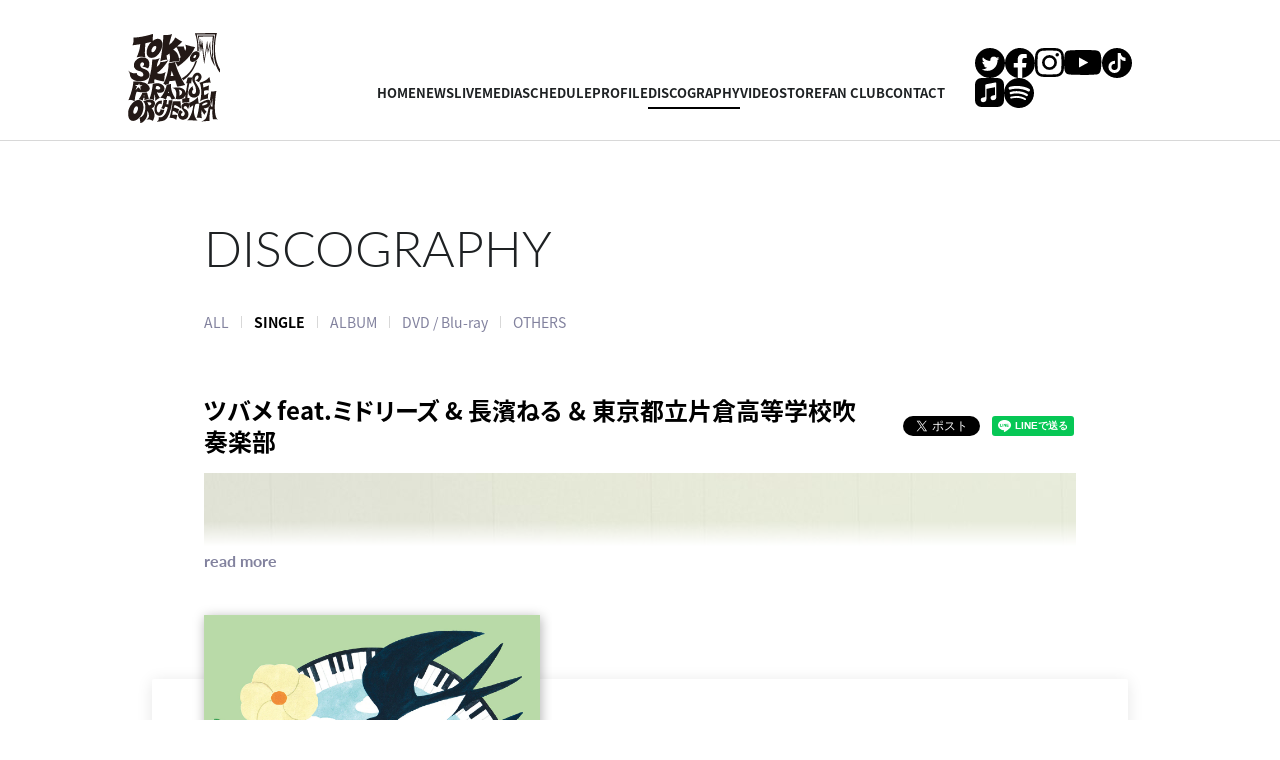

--- FILE ---
content_type: text/html; charset=UTF-8
request_url: https://tokyoska.net/discography/detail.php?id=1019144
body_size: 37807
content:
<!DOCTYPE html>
<html lang="ja">
<head prefix="og: http://ogp.me/ns# fb: http://ogp.me/ns/fb# website: http://ogp.me/ns/website#">
<meta charset="utf-8">
<link rel="icon" href="/favicon.ico">
<link rel="apple-touch-icon" size="180x180" href="/apple-touch-icon.png">
<title>ツバメ feat.ミドリーズ &amp; 長濱ねる ＆ 東京都立片倉高等学校吹奏楽部 - DISCOGRAPHY | 東京スカパラダイスオーケストラ OFFICIAL WEBSITE</title>

<meta name="viewport" content="width=device-width, initial-scale=1">
<meta name="description" content="東京スカパラダイスオーケストラのオフィシャルサイト。ニュース、メディア、ライブスケジュール、プロフィール等を掲載。">
<meta name="keywords" content="">
<meta property="og:title" content="ツバメ feat.ミドリーズ &amp; 長濱ねる ＆ 東京都立片倉高等学校吹奏楽部 - DISCOGRAPHY | 東京スカパラダイスオーケストラ OFFICIAL WEBSITE">
<meta property="og:type" content="website">
<meta property="og:image" content="http://tokyoska.net/assets/img/sns.jpg">
<meta property="og:description" content="東京スカパラダイスオーケストラのオフィシャルサイト。ニュース、メディア、ライブスケジュール、プロフィール等を掲載。">
<meta property="og:url" content="http://tokyoska.net/discography/detail.php?id=1019144">
<meta property="og:site_name" content="ツバメ feat.ミドリーズ &amp; 長濱ねる ＆ 東京都立片倉高等学校吹奏楽部 - DISCOGRAPHY | 東京スカパラダイスオーケストラ OFFICIAL WEBSITE">
<meta name="twitter:card" content="summary_large_image">
<meta name="twitter:site" content="">
<meta name="twitter:image" content="http://tokyoska.net/assets/img/sns.jpg">
<meta http-equiv="x-ua-compatible" content="ie=edge">
<meta name="format-detection" content="telephone=no">
<!-- Google Tag Manager -->
<script>(function(w,d,s,l,i){w[l]=w[l]||[];w[l].push({'gtm.start':
new Date().getTime(),event:'gtm.js'});var f=d.getElementsByTagName(s)[0],
j=d.createElement(s),dl=l!='dataLayer'?'&l='+l:'';j.async=true;j.src=
'https://www.googletagmanager.com/gtm.js?id='+i+dl;f.parentNode.insertBefore(j,f);
})(window,document,'script','dataLayer','GTM-KXXTD5V');</script>
<!-- End Google Tag Manager --><link rel="canonical" href="https://tokyoska.net/discography/detail.php?id=1019144">
<script>
  (function(d) {
    var config = {
      kitId: 'rcv6geh',
      scriptTimeout: 3000,
      async: true
    },
    h=d.documentElement,t=setTimeout(function(){h.className=h.className.replace(/\bwf-loading\b/g,"")+" wf-inactive";},config.scriptTimeout),tk=d.createElement("script"),f=false,s=d.getElementsByTagName("script")[0],a;h.className+=" wf-loading";tk.src='https://use.typekit.net/'+config.kitId+'.js';tk.async=true;tk.onload=tk.onreadystatechange=function(){a=this.readyState;if(f||a&&a!="complete"&&a!="loaded")return;f=true;clearTimeout(t);try{Typekit.load(config)}catch(e){}};s.parentNode.insertBefore(tk,s)
  })(document);
</script>

<link rel="stylesheet" href="/assets/css/style.min.css?1766479534" type="text/css">
<script type="text/javascript">
var jsSiterootpass = '/';
var jsNewsWeekType = 'en';
var loadingType = '1';
</script>
<script src="/assets/js/jquery-3.4.1.min.js" defer></script>
<script src="/assets/js/libs/slick.min.js" defer></script>
<script src="/assets/js/libs/rellax.min.js" defer></script>
<script src="/assets/js/libs/fitie.min.js" defer></script>
<script src="/assets/js/libs/lazysizes.min.js" defer></script>
<!-- BEGIN 視聴用jsファイル読み込み -->
<script src="/assets/js/libs/userAgentChecker.min.js" defer></script>
<script src="/assets/js/libs/jquery.jplayer.min.js" defer></script>
<script src="/assets/js/libs/hls.min.js" defer></script>
<script src="/assets/js/libs/video.min.js" defer></script>
<script src="/assets/js/libs/trial_player.min.js?1688969093" defer></script>
<script src="/assets/js/libs/trial_video.min.js?1688969095" defer></script>
<!-- END 視聴用jsファイル読み込み -->
<!-- BEGIN avex common footer -->
<script src="https://avex.jp/avexcopy/copy.js" defer></script>
<!-- END avex common footer -->
</head>
<body>
<!-- Google Tag Manager (noscript) -->
<noscript><iframe src="https://www.googletagmanager.com/ns.html?id=GTM-KXXTD5V"
height="0" width="0" style="display:none;visibility:hidden"></iframe></noscript>
<!-- End Google Tag Manager (noscript) --><ul class="loading">
<li class="loader__icon"><span class="loader__icon__quart"></span></li>
</ul><!-- /.loading -->
<div class="wrap" ontouchstart=""><header class="headerWrap">

<div class="siteTtl"><a href="/" class="siteTtl__link"><img src="/assets/img/common/logo_sitetitle.svg" width="" height="" alt="" class="siteTtl__img"></a></div>
<div class="acdIcon js-acdBtn"><a class="acdIcon__link"><i class="acdIcon__linkDrawer"></i><span class="acdIcon__linkText js-acdBtnText">MENU</span></a></div><!-- /.acdIcon -->
<div class="headerNavBg js-acdBg"></div>
<div class="headerNavWrap js-acdConts">
<nav class="headerNav">
<ul class="headerMenu">
<li class="headerMenu__list"><a href="/" class="headerMenu__link">HOME</a></li>
<li class="headerMenu__list"><a href="/news/" class="headerMenu__link">NEWS</a></li>
<li class="headerMenu__list"><a href="/live/" class="headerMenu__link">LIVE</a></li>
<li class="headerMenu__list"><a href="/schedule/" class="headerMenu__link">MEDIA</a></li>
<li class="headerMenu__list"><a href="/schedule/calendar.php" class="headerMenu__link">SCHEDULE</a></li>
<li class="headerMenu__list"><a href="/profile/" class="headerMenu__link">PROFILE</a></li>
<li class="headerMenu__list"><a href="/discography/" class="headerMenu__link is-current">DISCOGRAPHY</a></li>
<li class="headerMenu__list"><a href="/movie/" class="headerMenu__link">VIDEO</a></li>
<li class="headerMenu__list"><a href="https://www.rocket-exp.com/s/R/artist/238011/item?rw=40" target="_blank" rel="noopener" class="headerMenu__link">STORE</a></li>
<li class="headerMenu__list"><a href="https://fcparadise.net/s/fc06/?ima=0551" target="_blank" rel="noopener" class="headerMenu__link">FAN CLUB</a></li>
<li class="headerMenu__list"><a href="https://form.run/@tokyoskaparadiseorchestra-contact" target="_blank" rel="noopener" class="headerMenu__link">CONTACT</a></li>
</ul><!-- /.headerMenu -->
<div class="headerIcons headerIcons--lng7">
<ul class="snsLists snsLists--header"><li class="snsList">
<a href="https://twitter.com/tokyoskaj" target="_blank" class="snsList__link">
<img src="/assets/img/common/icon_sns_twitter.svg" alt="twitter" class="snsList__img">
</a>
</li>
<li class="snsList">
<a href="https://www.facebook.com/TokyoSkaParadiseOrchestra" target="_blank" class="snsList__link">
<img src="/assets/img/common/icon_sns_facebook.svg" alt="facebook" class="snsList__img">
</a>
</li>
<li class="snsList">
<a href="https://www.instagram.com/tokyoska_official/" target="_blank" class="snsList__link">
<img src="/assets/img/common/icon_sns_instagram.svg" alt="instagram" class="snsList__img">
</a>
</li>
<li class="snsList">
<a href="https://www.youtube.com/tokyoskanet" target="_blank" class="snsList__link">
<img src="/assets/img/common/icon_sns_youtube.svg" alt="youtube" class="snsList__img">
</a>
</li>
<li class="snsList">
<a href="https://www.tiktok.com/@tokyoska" target="_blank" class="snsList__link">
<img src="/assets/img/common/icon_sns_tiktok.svg" alt="tiktok" class="snsList__img">
</a>
</li>
<li class="snsList">
<a href="https://itunes.apple.com/jp/artist/dong-jingsukaparadaisuokesutora/id73969372" target="_blank" class="snsList__link">
<img src="/assets/img/common/icon_sns_other1.svg" alt="other1" class="snsList__img">
</a>
</li>
<li class="snsList">
<a href="https://open.spotify.com/artist/0UZq6vAHrwGgctvxTzzxYm" target="_blank" class="snsList__link">
<img src="/assets/img/common/icon_sns_other2.svg" alt="other2" class="snsList__img">
</a>
</li>
</ul><!-- /.snsLists -->
</div><!-- /.headerIcons -->
</nav><!-- /.headerNavWrap -->
</div><!-- /.headerNavWrap -->
</header><!-- /.headerWrap -->
<div class="contents contents--page">
<section class="pageConts pageConts--discographyDetail">
<div class="pageTitle">
<div class="pageTitle__fade js-toggleTitle">
<div class="pageTitle__text">DISCOGRAPHY</div>
</div><!-- /.pageTitle__fade -->
</div><!-- /.pageTitle -->

    <nav class="postCats">
    <div class="postCat__wrap">
    <ul class="postCat__lists js-postCatLists">
        <li class="postCat__list js-postCatList"><a href="/discography/" class="postCat__link">ALL</a></li>
    		        <li class="postCat__list js-postCatList"><span class="postCat__current js-postCatCurrent">SINGLE</span></li>
                      <li class="postCat__list js-postCatList"><a href="/discography/?c=album" class="postCat__link">ALBUM</a></li>
                              <li class="postCat__list js-postCatList"><a href="/discography/?c=dvd" class="postCat__link">DVD / Blu-ray</a></li>
                              <li class="postCat__list js-postCatList"><a href="/discography/?c=others" class="postCat__link">OTHERS</a></li>
                  </ul><!-- /.postCat__lists -->
    </div><!-- /.postCat__wrap -->
    </nav><!-- /.postCats -->
    <div class="discWrap">
  <header class="disc__header">
  <h1 class="disc__title">ツバメ feat.ミドリーズ &amp; 長濱ねる ＆ 東京都立片倉高等学校吹奏楽部</h1>
  <ul class="disc__snsWrap">
  <li class="disc__sns"><a href="https://twitter.com/share?ref_src=twsrc%5Etfw" class="twitter-share-button" data-show-count="false">Tweet</a><script async src="https://platform.twitter.com/widgets.js" charset="utf-8"></script></li>
  <li class="disc__sns"><div class="line-it-button" data-lang="ja" data-type="share-a" data-ver="3" data-url="http://tokyoska.net/discography/detail.php?id=1019144" data-color="default" data-size="small" data-count="false" style="display: none;"></div>
  <script src="https://d.line-scdn.net/r/web/social-plugin/js/thirdparty/loader.min.js" async="async" defer="defer"></script></li>
  </ul><!-- /.disc__snsWrap -->
  </header><!-- /.disc__header -->
      <div class="disc__topText js-notesmoreWrap">
    <div class="disc__outlineText js-notesmoreTgt"><img src="https://m.imageimg.net/upload/artist_img/TKSKA/f688690bc52d5e8536c48767b57a7933459d5593_62694b298cb51.jpg" /><br />
<br />
<span style="color: rgb(0, 0, 0); font-family: &quot;ヒラギノ角ゴ Pro W3&quot;, &quot;Hiragino Kaku Gothic Pro&quot;, メイリオ, Meiryo, Osaka, &quot;ＭＳ Ｐゴシック&quot;, &quot;MS PGothic&quot;, sans-serif; font-size: 14px;">「ツバメ」のオリジナルバージョンは、NHKでSDGsを楽しく学んでいく番組シリーズとして放送されている「ひろがれ！いろとりどり」のテーマソングであり、作詞・作曲・編曲をYOASOBIのAyaseさんが手掛け、番組のマスコットキャラクターとして視聴者といっしょにSDGsを学んでいる５人のこどもユニット・ミドリーズとYOASOBIのボーカルikuraさんが歌唱しているが、この春から「みんなのうた」の特別枠で「ツバメ」のさまざまなバージョンが月替わりで放送されることとなり、5月はスカパラが手掛ける「ツバメ」が放送されております！</span><br style="color: rgb(0, 0, 0); font-family: &quot;ヒラギノ角ゴ Pro W3&quot;, &quot;Hiragino Kaku Gothic Pro&quot;, メイリオ, Meiryo, Osaka, &quot;ＭＳ Ｐゴシック&quot;, &quot;MS PGothic&quot;, sans-serif; font-size: 14px;" />
<span style="color: rgb(0, 0, 0); font-family: &quot;ヒラギノ角ゴ Pro W3&quot;, &quot;Hiragino Kaku Gothic Pro&quot;, メイリオ, Meiryo, Osaka, &quot;ＭＳ Ｐゴシック&quot;, &quot;MS PGothic&quot;, sans-serif; font-size: 14px;">&nbsp;</span><br style="color: rgb(0, 0, 0); font-family: &quot;ヒラギノ角ゴ Pro W3&quot;, &quot;Hiragino Kaku Gothic Pro&quot;, メイリオ, Meiryo, Osaka, &quot;ＭＳ Ｐゴシック&quot;, &quot;MS PGothic&quot;, sans-serif; font-size: 14px;" />
<span style="color: rgb(0, 0, 0); font-family: &quot;ヒラギノ角ゴ Pro W3&quot;, &quot;Hiragino Kaku Gothic Pro&quot;, メイリオ, Meiryo, Osaka, &quot;ＭＳ Ｐゴシック&quot;, &quot;MS PGothic&quot;, sans-serif; font-size: 14px;">スカパラが楽曲全体のベーシックなアレンジを行い、全国の中学校や高校の吹奏楽部でも「ツバメ」を演奏してもらうべく、吹奏楽パートのアレンジを郷間幹男氏が手掛け、スカパラと東京都立片倉高等学校吹奏楽部が演奏★</span><br style="color: rgb(0, 0, 0); font-family: &quot;ヒラギノ角ゴ Pro W3&quot;, &quot;Hiragino Kaku Gothic Pro&quot;, メイリオ, Meiryo, Osaka, &quot;ＭＳ Ｐゴシック&quot;, &quot;MS PGothic&quot;, sans-serif; font-size: 14px;" />
<br style="color: rgb(0, 0, 0); font-family: &quot;ヒラギノ角ゴ Pro W3&quot;, &quot;Hiragino Kaku Gothic Pro&quot;, メイリオ, Meiryo, Osaka, &quot;ＭＳ Ｐゴシック&quot;, &quot;MS PGothic&quot;, sans-serif; font-size: 14px;" />
<span style="color: rgb(0, 0, 0); font-family: &quot;ヒラギノ角ゴ Pro W3&quot;, &quot;Hiragino Kaku Gothic Pro&quot;, メイリオ, Meiryo, Osaka, &quot;ＭＳ Ｐゴシック&quot;, &quot;MS PGothic&quot;, sans-serif; font-size: 14px;">ボーカルはスカパラ茂木欣一(Drums)とミドリーズの５人、そして、NHK・SDGsキャンペーン「未来へ17action」PR大使の長濱ねるさんが務めています。</span><br style="color: rgb(0, 0, 0); font-family: &quot;ヒラギノ角ゴ Pro W3&quot;, &quot;Hiragino Kaku Gothic Pro&quot;, メイリオ, Meiryo, Osaka, &quot;ＭＳ Ｐゴシック&quot;, &quot;MS PGothic&quot;, sans-serif; font-size: 14px;" />
<span style="color: rgb(0, 0, 0); font-family: &quot;ヒラギノ角ゴ Pro W3&quot;, &quot;Hiragino Kaku Gothic Pro&quot;, メイリオ, Meiryo, Osaka, &quot;ＭＳ Ｐゴシック&quot;, &quot;MS PGothic&quot;, sans-serif; font-size: 14px;">&nbsp;</span><br />
<br />
<strong style="color: rgb(0, 0, 0); font-family: &quot;ヒラギノ角ゴ Pro W3&quot;, &quot;Hiragino Kaku Gothic Pro&quot;, メイリオ, Meiryo, Osaka, &quot;ＭＳ Ｐゴシック&quot;, &quot;MS PGothic&quot;, sans-serif; font-size: 16px;"><span style="background-color: rgb(255, 255, 0);">配信情報</span></strong><br style="color: rgb(0, 0, 0); font-family: &quot;ヒラギノ角ゴ Pro W3&quot;, &quot;Hiragino Kaku Gothic Pro&quot;, メイリオ, Meiryo, Osaka, &quot;ＭＳ Ｐゴシック&quot;, &quot;MS PGothic&quot;, sans-serif; font-size: 14px;" />
<span style="color: rgb(0, 0, 0); font-family: &quot;ヒラギノ角ゴ Pro W3&quot;, &quot;Hiragino Kaku Gothic Pro&quot;, メイリオ, Meiryo, Osaka, &quot;ＭＳ Ｐゴシック&quot;, &quot;MS PGothic&quot;, sans-serif; font-size: 14px;">東京スカパラダイスオーケストラ</span><br style="color: rgb(0, 0, 0); font-family: &quot;ヒラギノ角ゴ Pro W3&quot;, &quot;Hiragino Kaku Gothic Pro&quot;, メイリオ, Meiryo, Osaka, &quot;ＭＳ Ｐゴシック&quot;, &quot;MS PGothic&quot;, sans-serif; font-size: 14px;" />
<span style="color: rgb(0, 0, 0); font-family: &quot;ヒラギノ角ゴ Pro W3&quot;, &quot;Hiragino Kaku Gothic Pro&quot;, メイリオ, Meiryo, Osaka, &quot;ＭＳ Ｐゴシック&quot;, &quot;MS PGothic&quot;, sans-serif; font-size: 14px;">「ツバメ feat.ミドリーズ &amp; 長濱ねる ＆ 東京都立片倉高等学校吹奏楽部」</span><br style="color: rgb(0, 0, 0); font-family: &quot;ヒラギノ角ゴ Pro W3&quot;, &quot;Hiragino Kaku Gothic Pro&quot;, メイリオ, Meiryo, Osaka, &quot;ＭＳ Ｐゴシック&quot;, &quot;MS PGothic&quot;, sans-serif; font-size: 14px;" />
<span style="font-family: &quot;ヒラギノ角ゴ Pro W3&quot;, &quot;Hiragino Kaku Gothic Pro&quot;, メイリオ, Meiryo, Osaka, &quot;ＭＳ Ｐゴシック&quot;, &quot;MS PGothic&quot;, sans-serif; font-size: 14px; color: rgb(255, 0, 0);"><strong><span style="background-color: rgb(255, 255, 0);">5月11日配信スタート</span></strong></span><br style="color: rgb(0, 0, 0); font-family: &quot;ヒラギノ角ゴ Pro W3&quot;, &quot;Hiragino Kaku Gothic Pro&quot;, メイリオ, Meiryo, Osaka, &quot;ＭＳ Ｐゴシック&quot;, &quot;MS PGothic&quot;, sans-serif; font-size: 14px;" />
<a href="https://tokyoska.lnk.to/tsubame" style="color: rgb(0, 0, 0); text-decoration-line: none; font-family: &quot;ヒラギノ角ゴ Pro W3&quot;, &quot;Hiragino Kaku Gothic Pro&quot;, メイリオ, Meiryo, Osaka, &quot;ＭＳ Ｐゴシック&quot;, &quot;MS PGothic&quot;, sans-serif; font-size: 14px;" target="_blank"><span style="color: rgb(0, 0, 255);">https://tokyoska.lnk.to/tsubame</span></a><br style="color: rgb(0, 0, 0); font-family: &quot;ヒラギノ角ゴ Pro W3&quot;, &quot;Hiragino Kaku Gothic Pro&quot;, メイリオ, Meiryo, Osaka, &quot;ＭＳ Ｐゴシック&quot;, &quot;MS PGothic&quot;, sans-serif; font-size: 14px;" />
<span style="color: rgb(0, 0, 0); font-family: &quot;ヒラギノ角ゴ Pro W3&quot;, &quot;Hiragino Kaku Gothic Pro&quot;, メイリオ, Meiryo, Osaka, &quot;ＭＳ Ｐゴシック&quot;, &quot;MS PGothic&quot;, sans-serif; font-size: 14px;">&nbsp;</span><br />
<br />
<strong style="color: rgb(0, 0, 0); font-family: &quot;ヒラギノ角ゴ Pro W3&quot;, &quot;Hiragino Kaku Gothic Pro&quot;, メイリオ, Meiryo, Osaka, &quot;ＭＳ Ｐゴシック&quot;, &quot;MS PGothic&quot;, sans-serif; font-size: 16px;"><span style="background-color: rgb(255, 255, 0);">MV情報</span></strong><br style="color: rgb(0, 0, 0); font-family: &quot;ヒラギノ角ゴ Pro W3&quot;, &quot;Hiragino Kaku Gothic Pro&quot;, メイリオ, Meiryo, Osaka, &quot;ＭＳ Ｐゴシック&quot;, &quot;MS PGothic&quot;, sans-serif; font-size: 12.09px;" />
<span style="font-size:14px;"><span style="color: rgb(0, 0, 0); font-family: &quot;ヒラギノ角ゴ Pro W3&quot;, &quot;Hiragino Kaku Gothic Pro&quot;, メイリオ, Meiryo, Osaka, &quot;ＭＳ Ｐゴシック&quot;, &quot;MS PGothic&quot;, sans-serif;">東京スカパラダイスオーケストラ</span><br style="color: rgb(0, 0, 0); font-family: &quot;ヒラギノ角ゴ Pro W3&quot;, &quot;Hiragino Kaku Gothic Pro&quot;, メイリオ, Meiryo, Osaka, &quot;ＭＳ Ｐゴシック&quot;, &quot;MS PGothic&quot;, sans-serif; font-size: 12.09px;" />
<span style="color: rgb(0, 0, 0); font-family: &quot;ヒラギノ角ゴ Pro W3&quot;, &quot;Hiragino Kaku Gothic Pro&quot;, メイリオ, Meiryo, Osaka, &quot;ＭＳ Ｐゴシック&quot;, &quot;MS PGothic&quot;, sans-serif;">ツバメ feat.ミドリーズ &amp; 長濱ねる ＆ 東京都立片倉高等学校吹奏楽部 -Music Video-</span><br />
<span style="font-family: &quot;ヒラギノ角ゴ Pro W3&quot;, &quot;Hiragino Kaku Gothic Pro&quot;, メイリオ, Meiryo, Osaka, &quot;ＭＳ Ｐゴシック&quot;, &quot;MS PGothic&quot;, sans-serif;"><a href="https://youtu.be/-R4w9sl3GRQ"><span style="color:#0000FF;">https://youtu.be/-R4w9sl3GRQ</span></a></span></span></div>
    <p class="js-notesmore package__readmore__btn package__readmore__btn--top">read more</p>
    </div><!-- /.disc__topText -->
    <div class="package__thumbListsWrap">
  <div class="package__thumbLists js-packageThumb">
      <div class="package__thumbList">
    <div class="package__thumbImg">
    <img class="package__thumbImg__img lazyload" alt="" src="/assets/img/common/lazyload.png" data-src="https://img.imageimg.net/artist/tokyoska/img/product_1034443.jpg"></div>
    <div class="package__thumbType">配信シングル</div>
    </div><!-- /.package__thumbList -->
    </div><!-- /.package__thumbLists -->
  </div><!-- /.package__thumbListsWrap -->

  
  <!-- BEGIN パッケージ中身 -->
  <div class="package__detailWrap">

    <div class="package__mainImg js-packageImg">
          <div class="package__mainImgList"><img class="package__mainImgList__img lazyload" alt="" src="/assets/img/common/lazyload.png" data-src="https://img.imageimg.net/artist/tokyoska/img/product_1034443.jpg"></div>
        </div><!-- /.package__mainImg -->

    <div class="package__linksWrap">
    <div class="package__links js-packageLink">
          <div class="package__link">
              <ul class="package__btnLinks">
                  <li class="package__btnLink package__btnLink--digital js-ajaxDigital" data-data='[{"id":"1034443","diskType":"\u914d\u4fe1\u30b7\u30f3\u30b0\u30eb","image":"https:\/\/img.imageimg.net\/artist\/tokyoska\/img\/product_1034443.jpg","name":"\u30c4\u30d0\u30e1 feat.\u30df\u30c9\u30ea\u30fc\u30ba &amp;amp; \u9577\u6ff1\u306d\u308b \uff06 \u6771\u4eac\u90fd\u7acb\u7247\u5009\u9ad8\u7b49\u5b66\u6821\u5439\u594f\u697d\u90e8","price":""}]' data-modal="digitalModal1034443">DIGITAL</li>
                </ul><!-- /.package__btnLinks -->
            </div><!-- /.package__link -->
        </div><!-- /.package__links -->
    </div><!-- /.package__linksWrap -->

    <ul class="package__details js-packageMain">
          <li class="package__detail">
              <div class="package__type">配信シングル</div>
            <h2 class="package__title">ツバメ feat.ミドリーズ &amp; 長濱ねる ＆ 東京都立片倉高等学校吹奏楽部</h2>
              <ul class="package__metas">
                  <li class="package__meta">2022.05.11</li>
                </ul><!-- /.package__metas -->
              <ul class="package__btnLinks sp--only">
                  <li class="package__btnLink package__btnLink--digital js-ajaxDigital" data-data='[{"id":"1034443","diskType":"\u914d\u4fe1\u30b7\u30f3\u30b0\u30eb","image":"https:\/\/img.imageimg.net\/artist\/tokyoska\/img\/product_1034443.jpg","name":"\u30c4\u30d0\u30e1 feat.\u30df\u30c9\u30ea\u30fc\u30ba &amp;amp; \u9577\u6ff1\u306d\u308b \uff06 \u6771\u4eac\u90fd\u7acb\u7247\u5009\u9ad8\u7b49\u5b66\u6821\u5439\u594f\u697d\u90e8","price":""}]' data-modal="digitalModal1034443">DIGITAL</li>
                </ul><!-- /.package__btnLinks -->
              <div class="package__disc">
        <h3 class="package__cell"></h3>
                  <ul class="package__musics">
          <li class="package__music">01.&nbsp;ツバメ feat.ミドリーズ &amp; 長濱ねる ＆ 東京都立片倉高等学校吹奏楽部</li>
                    </ul><!-- /.package__musics -->
                </div><!-- /.package__disc -->
            </li><!-- /.package__detail -->
        </ul><!-- /.package__details -->

              <div id="digitalModal1034443" class="modalConts__detail js-digitalConts">
          <ul class="modalDetails js-listsWrap">
          </ul><!-- /.modalDetail -->
          </div><!-- /.modalConts__detail-->
          </div><!-- /.package__detailWrap -->
  <!--  END パッケージ中身 -->

    </div><!-- /.discWrap -->
  <div class="pageConts__discographyPageBack">
<div class="pageBack"><a href="javascript:history.back();" class="pageBack__link"><i class="pageBack__icon"></i><span class="pageBack__text">back</span></a></div>
</div>
  <section class="otherPosts otherPosts--discography">
  <h2 class="otherPosts__title">LATEST DISC</h2>
  <ul class="recentDiscographies">
        <li class="recentDiscographies__item">
      <a href="/discography/detail.php?id=1021332" class="recentDiscographies__wrapLink">
      <div class="recentDiscographies__thumb">
                <img src="/assets/img/common/lazyload.png" data-src="https://img.imageimg.net/artist/img/nowprinting.jpg" class="recentDiscographies__thumbImg lazyload" alt="">
                  <ul class="recentDiscographies__btnLinks pc--only">
                      <li class="recentDiscographies__btnLinkWrap js-ajaxShop" data-data='[{"id":"1038264","diskType":"CD\uff0bBlu-ray\uff0bGOODS","image":"https:\/\/img.imageimg.net\/artist\/img\/nowprinting.jpg","name":"\uff3bSKA\uff3dSHOWDOWN","price":"21,100"},{"id":"1038265","diskType":"CD+Blu-ray\u76e4","image":"https:\/\/img.imageimg.net\/artist\/img\/nowprinting.jpg","name":"\uff3bSKA\uff3dSHOWDOWN","price":"9,550"},{"id":"1038266","diskType":"CD","image":"https:\/\/img.imageimg.net\/artist\/img\/nowprinting.jpg","name":"\uff3bSKA\uff3dSHOWDOWN","price":"3,750"}]' data-modal='shopModal1021332'><div class='recentDiscographies__btnLink recentDiscographies__btnLink--shop'>SHOP</div></li>
                      <li class='recentDiscographies__btnLinkWrap js-ajaxDigital' data-data='[{"id":"1038264","diskType":"CD\uff0bBlu-ray\uff0bGOODS","image":"https:\/\/img.imageimg.net\/artist\/img\/nowprinting.jpg","name":"\uff3bSKA\uff3dSHOWDOWN","price":"21,100"},{"id":"1038265","diskType":"CD+Blu-ray\u76e4","image":"https:\/\/img.imageimg.net\/artist\/img\/nowprinting.jpg","name":"\uff3bSKA\uff3dSHOWDOWN","price":"9,550"},{"id":"1038266","diskType":"CD","image":"https:\/\/img.imageimg.net\/artist\/img\/nowprinting.jpg","name":"\uff3bSKA\uff3dSHOWDOWN","price":"3,750"}]' data-modal='digitalModal1021332'><div class='recentDiscographies__btnLink recentDiscographies__btnLink--digital'>DIGITAL</div></li>
                    </ul><!-- /.recentDiscographies__btnLinks -->
                  </div><!-- /.recentDiscographies__thumb -->
        <div class="recentDiscographies__data">
        <ul class="recentDiscographies__meta">
                  <li class="recentDiscographies__metaNew"><span class="recentDiscographies__newrelease">NEW</span></li>
                  <li class="recentDiscographies__metaDate"><time datetime="2026-03-18" class="recentDiscographies__date">2026.03.18</time></li>
                  <li class="recentDiscographies__metaCategory">[ALBUM]</li>
                </ul><!-- /.recentDiscographies__meta -->
        <h2 class="recentDiscographies__title">［SKA］SHOWDOWN</h2>
                  <ul class="recentDiscographies__blankLinks sp--only">
                      <li class="recentDiscographies__blankLink js-ajaxShop" data-data='[{"id":"1038264","diskType":"CD\uff0bBlu-ray\uff0bGOODS","image":"https:\/\/img.imageimg.net\/artist\/img\/nowprinting.jpg","name":"\uff3bSKA\uff3dSHOWDOWN","price":"21,100"},{"id":"1038265","diskType":"CD+Blu-ray\u76e4","image":"https:\/\/img.imageimg.net\/artist\/img\/nowprinting.jpg","name":"\uff3bSKA\uff3dSHOWDOWN","price":"9,550"},{"id":"1038266","diskType":"CD","image":"https:\/\/img.imageimg.net\/artist\/img\/nowprinting.jpg","name":"\uff3bSKA\uff3dSHOWDOWN","price":"3,750"}]' data-modal="shopModal1021332"><span class="recentDiscographies__shop">SHOP</span></li>
                      <li class="recentDiscographies__blankLink js-ajaxDigital" data-data='[{"id":"1038264","diskType":"CD\uff0bBlu-ray\uff0bGOODS","image":"https:\/\/img.imageimg.net\/artist\/img\/nowprinting.jpg","name":"\uff3bSKA\uff3dSHOWDOWN","price":"21,100"},{"id":"1038265","diskType":"CD+Blu-ray\u76e4","image":"https:\/\/img.imageimg.net\/artist\/img\/nowprinting.jpg","name":"\uff3bSKA\uff3dSHOWDOWN","price":"9,550"},{"id":"1038266","diskType":"CD","image":"https:\/\/img.imageimg.net\/artist\/img\/nowprinting.jpg","name":"\uff3bSKA\uff3dSHOWDOWN","price":"3,750"}]' data-modal="digitalModal1021332"><span class="recentDiscographies__digital">DIGITAL</span></li>
                    </ul><!-- /.recentDiscographies__blankLinks -->
              </div><!-- /.recentDiscographies__data -->
      </a><!-- /.recentDiscographies__wrapLink -->

      
        <div id="shopModal1021332" class="modalConts__detail js-shopConts">
        <ul class="modalDetails js-listsWrap">
        </ul><!-- /.modalDetail -->
        </div><!-- /.modalConts__detail-->
        <div id="digitalModal1021332" class="modalConts__detail js-digitalConts">
        <ul class="modalDetails js-listsWrap">
        </ul><!-- /.modalDetail -->
        </div><!-- /.modalConts__detail-->
      
      </li><!-- /.recentDiscographies__item -->
          <li class="recentDiscographies__item">
      <a href="/discography/detail.php?id=1021330" class="recentDiscographies__wrapLink">
      <div class="recentDiscographies__thumb">
                <img src="/assets/img/common/lazyload.png" data-src="https://img.imageimg.net/artist/tokyoska/img/product_1038261.jpg" class="recentDiscographies__thumbImg lazyload" alt="">
                  <ul class="recentDiscographies__btnLinks pc--only">
                      <li class='recentDiscographies__btnLinkWrap js-ajaxDigital' data-data='[{"id":"1038261","diskType":"\u914d\u4fe1\u9650\u5b9a","image":"https:\/\/img.imageimg.net\/artist\/tokyoska\/img\/product_1038261.jpg","name":"\u5d16\u3063\u3077\u3061\u30eb\u30d3\u30fc (VS. \u30a2\u30a4\u30ca\u30fb\u30b8\u30fb\u30a8\u30f3\u30c9)&lt;br \/&gt;\n","price":""}]' data-modal='digitalModal1021330'><div class='recentDiscographies__btnLink recentDiscographies__btnLink--digital'>DIGITAL</div></li>
                    </ul><!-- /.recentDiscographies__btnLinks -->
                  </div><!-- /.recentDiscographies__thumb -->
        <div class="recentDiscographies__data">
        <ul class="recentDiscographies__meta">
                  <li class="recentDiscographies__metaNew"><span class="recentDiscographies__newrelease">NEW</span></li>
                  <li class="recentDiscographies__metaDate"><time datetime="2026-01-09" class="recentDiscographies__date">2026.01.09</time></li>
                  <li class="recentDiscographies__metaCategory">[SINGLE]</li>
                </ul><!-- /.recentDiscographies__meta -->
        <h2 class="recentDiscographies__title">崖っぷちルビー (VS. アイナ・ジ・エンド)</h2>
                  <ul class="recentDiscographies__blankLinks sp--only">
                      <li class="recentDiscographies__blankLink js-ajaxDigital" data-data='[{"id":"1038261","diskType":"\u914d\u4fe1\u9650\u5b9a","image":"https:\/\/img.imageimg.net\/artist\/tokyoska\/img\/product_1038261.jpg","name":"\u5d16\u3063\u3077\u3061\u30eb\u30d3\u30fc (VS. \u30a2\u30a4\u30ca\u30fb\u30b8\u30fb\u30a8\u30f3\u30c9)&lt;br \/&gt;\n","price":""}]' data-modal="digitalModal1021330"><span class="recentDiscographies__digital">DIGITAL</span></li>
                    </ul><!-- /.recentDiscographies__blankLinks -->
              </div><!-- /.recentDiscographies__data -->
      </a><!-- /.recentDiscographies__wrapLink -->

      
        <div id="shopModal1021330" class="modalConts__detail js-shopConts">
        <ul class="modalDetails js-listsWrap">
        </ul><!-- /.modalDetail -->
        </div><!-- /.modalConts__detail-->
        <div id="digitalModal1021330" class="modalConts__detail js-digitalConts">
        <ul class="modalDetails js-listsWrap">
        </ul><!-- /.modalDetail -->
        </div><!-- /.modalConts__detail-->
      
      </li><!-- /.recentDiscographies__item -->
          <li class="recentDiscographies__item">
      <a href="/discography/detail.php?id=1021203" class="recentDiscographies__wrapLink">
      <div class="recentDiscographies__thumb">
                <img src="/assets/img/common/lazyload.png" data-src="https://img.imageimg.net/artist/tokyoska/img/product_1038034.jpg" class="recentDiscographies__thumbImg lazyload" alt="">
                  <ul class="recentDiscographies__btnLinks pc--only">
                      <li class="recentDiscographies__btnLinkWrap js-ajaxShop" data-data='[{"id":"1038034","diskType":"2DVD","image":"https:\/\/img.imageimg.net\/artist\/tokyoska\/img\/product_1038034.jpg","name":"35th Anniversary Finale\u300cDOWN BEAT ARENA PART\u2161\u300d ","price":"7,700"},{"id":"1038035","diskType":"Blu-ray","image":"https:\/\/img.imageimg.net\/artist\/tokyoska\/img\/product_1038035.jpg","name":"35th Anniversary Finale\u300cDOWN BEAT ARENA PART\u2161\u300d ","price":"7,700"}]' data-modal='shopModal1021203'><div class='recentDiscographies__btnLink recentDiscographies__btnLink--shop'>SHOP</div></li>
                    </ul><!-- /.recentDiscographies__btnLinks -->
                  </div><!-- /.recentDiscographies__thumb -->
        <div class="recentDiscographies__data">
        <ul class="recentDiscographies__meta">
                  <li class="recentDiscographies__metaNew"><span class="recentDiscographies__newrelease">NEW</span></li>
                  <li class="recentDiscographies__metaDate"><time datetime="2025-11-05" class="recentDiscographies__date">2025.11.05</time></li>
                  <li class="recentDiscographies__metaCategory">[DVD / Blu-ray]</li>
                </ul><!-- /.recentDiscographies__meta -->
        <h2 class="recentDiscographies__title">35th Anniversary Finale「DOWN BEAT ARENA PARTⅡ」 </h2>
                  <ul class="recentDiscographies__blankLinks sp--only">
                      <li class="recentDiscographies__blankLink js-ajaxShop" data-data='[{"id":"1038034","diskType":"2DVD","image":"https:\/\/img.imageimg.net\/artist\/tokyoska\/img\/product_1038034.jpg","name":"35th Anniversary Finale\u300cDOWN BEAT ARENA PART\u2161\u300d ","price":"7,700"},{"id":"1038035","diskType":"Blu-ray","image":"https:\/\/img.imageimg.net\/artist\/tokyoska\/img\/product_1038035.jpg","name":"35th Anniversary Finale\u300cDOWN BEAT ARENA PART\u2161\u300d ","price":"7,700"}]' data-modal="shopModal1021203"><span class="recentDiscographies__shop">SHOP</span></li>
                    </ul><!-- /.recentDiscographies__blankLinks -->
              </div><!-- /.recentDiscographies__data -->
      </a><!-- /.recentDiscographies__wrapLink -->

      
        <div id="shopModal1021203" class="modalConts__detail js-shopConts">
        <ul class="modalDetails js-listsWrap">
        </ul><!-- /.modalDetail -->
        </div><!-- /.modalConts__detail-->
        <div id="digitalModal1021203" class="modalConts__detail js-digitalConts">
        <ul class="modalDetails js-listsWrap">
        </ul><!-- /.modalDetail -->
        </div><!-- /.modalConts__detail-->
      
      </li><!-- /.recentDiscographies__item -->
      </ul><!-- /.discographies -->
  </section><!-- /.otherPosts -->
<div class="modalWrap js-modalBg">
</div><!-- /.modalBg -->
<i class="modalClose js-modalClose"></i>
<div class="modalConts js-modalBody"></div>

</section><!-- /.pageConts -->
</div><!-- /.contents -->

<div class="toTop js-toTop"><img src="/assets/img/common/btn_totop.svg" class="toTop__btn" width="64" height="64" alt="to top"></div>
<footer class="footer__wrap js-footerWrap">
<div class="footerLogo"><a href="/" class="footerLogo__link"><img src="/assets/img/common/logo_footer.svg" width="" height="" alt="東京スカパラダイスオーケストラ OFFICIAL WEBSITE" class="footerLogo__img"></a></div>
<nav class="footerLinks">
<ul class="footerNav">
<li class="footerNav__list"><a href="/" class="footerNav__link">HOME</a></li>
<li class="footerNav__list"><a href="/news/" class="footerNav__link">NEWS</a></li>
<li class="footerNav__list"><a href="/live/" class="footerNav__link">LIVE</a></li>
<li class="footerNav__list"><a href="/schedule/" class="footerNav__link">MEDIA</a></li>
<li class="footerNav__list"><a href="/schedule/calendar.php" class="footerNav__link">SCHEDULE</a></li>
<li class="footerNav__list"><a href="/profile/" class="footerNav__link">PROFILE</a></li>
<li class="footerNav__list"><a href="/discography/" class="footerNav__link">DISCOGRAPHY</a></li>
<li class="footerNav__list"><a href="/movie/" class="footerNav__link">VIDEO</a></li>
<li class="footerNav__list"><a href="https://www.rocket-exp.com/s/R/artist/238011/item?rw=40" target="_blank" rel="noopener" class="footerNav__link">STORE</a></li>
<li class="footerNav__list"><a href="https://fcparadise.net/s/fc06/?ima=0551" target="_blank" rel="noopener" class="footerNav__link">FAN CLUB</a></li>
</ul><!-- /.footerNav -->
<div class="footer__contact"><a href="https://form.run/@tokyoskaparadiseorchestra-contact" target="_blank" rel="noopener" class="footer__contactLink">CONTACT</a></div>
<ul class="snsLists snsLists--footer"><li class="snsList">
<a href="https://twitter.com/tokyoskaj" target="_blank" class="snsList__link">
<img src="/assets/img/common/icon_sns_twitter-white.svg" alt="twitter" class="snsList__img">
</a>
</li>
<li class="snsList">
<a href="https://www.facebook.com/TokyoSkaParadiseOrchestra" target="_blank" class="snsList__link">
<img src="/assets/img/common/icon_sns_facebook-white.svg" alt="facebook" class="snsList__img">
</a>
</li>
<li class="snsList">
<a href="https://www.instagram.com/tokyoska_official/" target="_blank" class="snsList__link">
<img src="/assets/img/common/icon_sns_instagram-white.svg" alt="instagram" class="snsList__img">
</a>
</li>
<li class="snsList">
<a href="https://www.youtube.com/tokyoskanet" target="_blank" class="snsList__link">
<img src="/assets/img/common/icon_sns_youtube-white.svg" alt="youtube" class="snsList__img">
</a>
</li>
<li class="snsList">
<a href="https://www.tiktok.com/@tokyoska" target="_blank" class="snsList__link">
<img src="/assets/img/common/icon_sns_tiktok-white.svg" alt="tiktok" class="snsList__img">
</a>
</li>
<li class="snsList">
<a href="https://itunes.apple.com/jp/artist/dong-jingsukaparadaisuokesutora/id73969372" target="_blank" class="snsList__link">
<img src="/assets/img/common/icon_sns_other1-white.svg" alt="other1" class="snsList__img">
</a>
</li>
<li class="snsList">
<a href="https://open.spotify.com/artist/0UZq6vAHrwGgctvxTzzxYm" target="_blank" class="snsList__link">
<img src="/assets/img/common/icon_sns_other2-white.svg" alt="other2" class="snsList__img">
</a>
</li>
</ul><!-- /.snsLists -->
</nav><!-- /.footerLinks -->
<!-- BEGIN avex共通フッター -->
<div id="acommoncopy" data-color="avexblue" data-wovn="0" data-general="0"></div>
<!-- END avex共通フッター -->
</footer><!-- /.footer__wrap -->
</div><!-- /.wrap -->
<script src="/assets/js/script.min.js?1688969092" defer></script></body>
</html>


--- FILE ---
content_type: text/javascript
request_url: https://tokyoska.net/assets/js/script.min.js?1688969092
body_size: 4566
content:
$(function(){"use strict";if("1"===loadingType)S(d),setTimeout(function(){S(d)},1e4);else{for(var s,t=$("img"),e=document.getElementsByClassName("js-loadingGauge")[0],i=0,a=0,o=0;o<t.length;o++){var n=new Image;n.onload=function(){i+=1},n.onerror=function(){i+=1},n.src=t[o].src}var l=setInterval(function(){a<=i&&(s=Math.floor(a/t.length*100),e.style.width=Math.floor(s)+"%",(a+=1)==t.length&&($("body,html").stop().animate({scrollTop:0},0),$(".js-loadingBg").addClass("is-hide"),$(".js-loadingWrap").addClass("is-hide"),clearInterval(l),d(),setTimeout(function(){$(".js-loadingBg").addClass("is-end"),$(".js-loadingWrap").addClass("is-end")},1250)))},10)}function d(){$(".js-imgShow").length&&$(".js-imgShow").addClass("is-show"),function(){var e=new IntersectionObserver(w,{root:null,rootMargin:"0px 0px",threshold:0});$(".js-imgShow").each(function(s,t){e.observe(t)});var i=new IntersectionObserver(k,{root:null,rootMargin:"-50px 50px",threshold:0});$(".js-toggleSecTitle").each(function(s,t){i.observe(t)})}(),$(".js-mv").length&&setTimeout(function(){$(".js-mv").addClass("is-show")},1e3),$(".js-toggleTitle").length&&$(".js-toggleTitle").addClass("is-show")}var r,c=!1;function h(s,t,e){c=!1,s.removeClass("is-show"),t.removeClass("is-active"),e.removeClass("is-show"),$(".js-acdBtnText").text("MENU"),$("body").css({overflow:""}),r=setTimeout(function(){t.removeClass("is-show")},1e3)}if($(".js-acdBtn").on("click",function(){var s=$(".js-acdConts"),t=$(".js-acdBg");return c?h($(this),s,t):(clearTimeout(r),s.addClass("is-show"),setTimeout(function(){s.addClass("is-active")},100),$([this,t[0]]).addClass("is-show"),$(".js-acdBtnText").text("CLOSE"),$("body").css({overflow:"hidden"}),c=!0),!1}),$(".js-acdBg").on("click",function(){h($(".js-acdBtn"),$(".js-acdConts"),$(this))}),$(".js-toTop").on("click",function(){$("body,html").stop().animate({scrollTop:0},300)}),$("#acmncopy").length)if(767<=window.innerWidth)var p=92;else if(1==$("#acmncopy").data("wovn"))p=96;else p=75;else if(767<=window.innerWidth)p=40;else p=15;var f=!1;document.addEventListener("scroll",function(){f||(requestAnimationFrame(function(){$(".wrap").outerHeight()<2*window.innerHeight?($(".js-toTop").addClass("is-absolute"),$(".js-toTop").addClass("is-show"),$(".js-toTop").css("bottom",p+"px")):window.scrollY>window.innerHeight?$(".js-toTop").addClass("is-show"):$(".js-toTop").removeClass("is-show"),f=!1}),f=!0)},{passive:!0});var u=document.getElementsByClassName("js-toTop")[0],m=document.getElementById("acmncopy"),v=new IntersectionObserver(function(s,t){s.forEach(function(s){s.isIntersecting&&!u.classList.contains("is-absolute")?(u.classList.add("is-absolute"),u.style.bottom=p+"px"):(u.classList.remove("is-absolute"),u.style.bottom="")})},{root:null,rootMargin:"0px",threshold:0});if(null!=document.getElementById("acmncopy")&&v.observe(m),$(".js-shopBtn").length){var g=document.getElementsByClassName("js-shopBtn")[0],j=document.getElementsByClassName("js-footerWrap")[0];if(767<=window.innerWidth)var C="-104px 104px";else C="-63px 63px";new IntersectionObserver(function(s,t){s.forEach(function(s){s.isIntersecting&&!g.classList.contains("is-absolute")?g.classList.add("is-absolute"):g.classList.remove("is-absolute")})},{root:null,rootMargin:C,threshold:0}).observe(j)}function w(s,t){s.forEach(function(s){s.isIntersecting&&(s.target.classList.add("is-show"),t.unobserve(s.target))})}function k(s,t){s.forEach(function(s){s.isIntersecting&&(s.target.classList.add("is-show"),t.unobserve(s.target))})}if(I($(".js-postCatLists"),$(".js-postCatList"),$(".js-postCatCurrent"),25),window.addEventListener("resize",function(){I($(".js-postCatLists"),$(".js-postCatList"),$(".js-postCatCurrent"),25)}),$('a[href^="#"]').click(function(){var s,t,e,i=$(this).attr("href");return s=$("#"==i||""==i?"html":i),t=s.hasClass("js-sclSpace")?20:0,e=s.length?s.offset().top-t:0,$("body,html").stop().animate({scrollTop:e},500),!1}),$(".js-modalBg, .js-modalClose").on("click",function(s){$(".js-modalBg, .js-modalClose, .js-modalBody").fadeOut(),$(".js-modalBody").removeClass("is-width is-video"),$(".js-modalBody .js-slickModalData").length&&($(".js-modalBody .js-slickModalData").slick("unslick"),$(".js-slickCtrl").html("").hide()),$(".modalConts").html(""),$("body").css({overflow:""}),T=!1}),$(".js-rellax-mv").length)new Rellax(".js-rellax-mv",{speed:-3,center:!1,wrapper:null,round:!1,vertical:!0,horizontal:!1});0<$("#movie_player1").length&&(jwplayer.key="dQBXi0oneaQyZOCfkkV6Oq5gkhFVyFHFpDDPrwIB2jg=",$.ajax({url:jsSiterootpass+"common/movie.php",type:"GET",dataType:"json"}).done(function(s){jwplayer("movie_player1").setup({file:s,title:"",width:"100%",aspectratio:"16:9",autostart:"true",controls:"false",repeat:"true",stretching:"fill",mute:"true"}),$(".js-mvMovie").addClass("is-show")})),$(".js-mvBtn").on("click",function(s){$(this).hasClass("is-stop")?(jwplayer("movie_player1").play(!0),$(this).removeClass("is-stop")):(jwplayer("movie_player1").pause(!0),$(this).addClass("is-stop"))});function _(){var s=.01*window.innerHeight;document.documentElement.style.setProperty("--vh",s+"px")}var b=window.innerWidth;window.addEventListener("resize",function(){b!==window.innerWidth&&(b=window.innerWidth,_())}),_(),$(".js-topslide").slick({autoplay:!0,autoplaySpeed:3500,speed:800,dots:!0,arrows:!0,centerMode:!0,centerPadding:"28.7%",lazyLoad:"ondemand",responsive:[{breakpoint:768,settings:{arrows:!1,centerPadding:"15.8%"}}]}),$(".js-topReleaseImg").slick({autoplay:!1,speed:1e3,arrows:!0,dots:!0,infinite:!1,slidesToShow:1,asNavFor:".js-topReleaseData",lazyLoad:"ondemand",responsive:[{breakpoint:767,settings:{arrows:!1}}]}),$(".js-topReleaseData").slick({autoplay:!1,speed:1e3,fade:!0,dots:!0,arrows:!1,infinite:!1,slidesToShow:1,asNavFor:".js-topReleaseImg",responsive:[{breakpoint:767,settings:{dots:!1}}]}),$(".js-topReleaseImg").on("beforeChange",function(s,t,a,o){$(this).find(".slick-slide").each(function(s,t){var e=$(t),i=e.attr("data-slick-index");a<o?i<o?e.addClass("is-hide"):e.removeClass("is-hide"):o<=i?e.removeClass("is-hide"):e.addClass("is-hide")})}),$(".js-hoverBlock").hover(function(){$(this).parents(".js-hoverBlockParent").find(".js-hoverAsWrap").find(".slick-current").addClass("is-hover")},function(){$(this).parents(".js-hoverBlockParent").find(".js-hoverAsWrap").find(".slick-current").removeClass("is-hover")});var y=!0;$(".js-topVideoSlide").slick({autoplay:!1,autoplaySpeed:2500,speed:800,dots:!0,arrows:!0,centerMode:!0,centerPadding:"22%",lazyLoad:"ondemand",responsive:[{breakpoint:768,settings:{arrows:!1,centerPadding:"15.8%"}}]}).on("beforeChange",function(s,t,e,i){y=!1}).on("afterChange",function(s,t,e){y=!0}),M(240,$(".js-topGoodsList"),15,$(".js-topGoodsLists")),window.addEventListener("resize",function(){M(240,$(".js-topGoodsList"),15,$(".js-topGoodsLists"))}),$(".js-twitterWidget").length&&function s(){var t=$("iframe.twitter-timeline");var e=t.contents();0<t.length&&""!==t[0].contentWindow.document.body.innerHTML?e.find("head").append('<link href="'+jsSiterootpass+'assets/css/style.min.css" rel="stylesheet" type="text/css">'):setTimeout(function(){s()},350)}();var L=$(".js-tourMoreLists"),x=$(".js-tourMoreLoad");L.find(".js-tourChildLists:nth-child(n+4)").addClass("is-hide"),x.find("a").on("click",function(){return L.find(".js-tourChildLists.is-hide").slice(0,3).removeClass("is-hide"),0==L.find(".js-tourChildLists.is-hide").length&&x.fadeOut(),!1}),$(".js-tourOutline").click(function(){var s=$(this).next(".js-tourDetail");$(".js-tourOutline").not($(this)).removeClass("is-open"),$(".js-tourDetail").not(s).each(function(){$(this).hasClass("is-open")&&($(this).removeClass("is-open"),$(this).slideToggle(250))}),$(this).hasClass("is-open")?($(this).removeClass("is-open"),s.removeClass("is-open")):($(this).addClass("is-open"),s.addClass("is-open")),s.slideToggle(300)});$(document).on("click",".js-slickModal",function(s){s.stopPropagation(),s.preventDefault();var t=$(this).data("slide");return P($(this)),$(".js-slickCtrl").show(),$(".js-modalBody .js-slickModalData").on("init",function(s,t){1<t.slideCount&&($(".js-slickCtrl").append('<div class="slickCtl"><div class="slickCtl__prevArrow"></div><div class="slickCtl__count"><span class="slickCtl__count__current"></span> / <span class="slickCtl__count__total"></span></div><div class="slickCtl__nextArrow"></div></div>'),$(".slickCtl__count__current").text(t.currentSlide+1),$(".slickCtl__count__total").text(t.slideCount))}).slick({autoplay:!1,speed:1e3,fade:!0,arrows:!1,infinite:!0,initialSlide:t,responsive:[{breakpoint:768,settings:{arrows:!1}}]}).on("beforeChange",function(s,t,e,i){$(".slickCtl__count__current").text(i+1)}),!1}),$(document).on("click",".slickCtl__nextArrow",function(){$(".js-modalBody .js-slickModalData").slick("slickNext")}),$(document).on("click",".slickCtl__prevArrow",function(){$(".js-modalBody .js-slickModalData").slick("slickPrev")}),$(".js-subgoodsSlide").each(function(){$(this).on("init",function(s,t){1<t.slideCount&&($(this).append('<div class="slick-counter"><span class="current"></span>/<span class="total"></span></div>'),$(this).find(".current").text(t.currentSlide+1),$(this).find(".total").text(t.slideCount))}).slick({autoplay:!1,autoplaySpeed:2500,speed:500,dots:!1,arrows:!0,lazyLoad:"ondemand",responsive:[{breakpoint:768,settings:{centerMode:!0,centerPadding:"6%"}}]}).on("beforeChange",function(s,a,o,n){$(this).find(".current").text(n+1),$(this).find(".slick-slide").each(function(s,t){var e=$(t),i=e.attr("data-slick-index");n==a.slideCount-1&&0==o?"-1"==i?e.addClass("is-active-next"):e.removeClass("is-active-next"):0==n&&i==a.slideCount?e.addClass("is-active-next"):e.removeClass("is-active-next")})}).on("afterChange",function(s,t,e){0})}),$(".js-itemMoreBtn").on("click",function(){var s=$(this).parent(".js-itemOutline").next(".js-itemDetail");767<window.innerWidth&&($(".js-itemMoreBtn").not($(this)).removeClass("is-show"),$(".js-itemMoreBtn").not($(this)).find(".js-itemMoreText").text("more"),$(".js-itemDetail").not(s).each(function(){$(this).hasClass("is-show")&&($(this).removeClass("is-show"),$(this).slideToggle(50))})),$(this).hasClass("is-show")?($(this).removeClass("is-show"),$(this).find(".js-itemMoreText").text("more"),s.removeClass("is-show")):($(this).addClass("is-show"),$(this).find(".js-itemMoreText").text("close"),s.addClass("is-show")),s.slideToggle()}),$(".js-itemDetail__close").on("click",function(){var s=$(this).parents(".js-itemDetail"),t=$(this).parents(".js-itemDetail").prev(".js-itemOutline"),e=t.find(".js-itemMoreBtn");t.removeClass("is-show"),s.removeClass("is-show"),s.slideToggle(),e.removeClass("is-show"),e.find(".js-itemMoreText").text("more")}),$(".js-goodsShop").on("click",function(s){s.stopPropagation(),s.preventDefault(),P($(this))}),$(".js-shopBtn").on("click",function(s){s.preventDefault(),s.stopPropagation();var t=$(this).find(".shopBtn__link").data("href");-1<t.indexOf("http")?window.open("","_blank").location.href=t:P($(this).find(".shopBtn__link"))});var T=!1;$(".js-ajaxShop").on("click",function(s){if(s.stopPropagation(),s.preventDefault(),T)return!1;T=!0;var e=$(this),t=$(this).data("data");$.ajax({type:"POST",dataType:"json",url:"../discography/ajax.php",data:{data:t,mode:"mode=16"}}).done(function(s){if(!0===s.link){var t=window.open("","_blank");t?t.location.href=s.url:location.href=s.url,T=!1}else D(e,s.data)}).fail(function(s){console.log(s)})}),$(".js-ajaxDigital").on("click",function(s){if(s.stopPropagation(),s.preventDefault(),T)return!1;T=!0;var e=$(this),t=$(this).data("data");$.ajax({type:"POST",dataType:"json",url:"../discography/ajax.php",data:{data:t,mode:"mode=17"}}).done(function(s){if(!0===s.link){var t=window.open("","_blank");t?t.location.href=s.url:location.href=s.url,T=!1}else D(e,s.data)}).fail(function(s){console.log(s)})}),$(".js-shop, .js-digital").on("click",function(s){s.stopPropagation(),s.preventDefault(),$(".modalWrap, .modalClose").fadeIn();var t=!1;if(1==$(this).parents(".discographies__item").length)var e=$(this).parents(".discographies__item");else if(1==$(this).parents(".topRelease__list").length)e=$(this).parents(".topRelease__list");else{e=$(this).parents(".package__detailWrap");t=!0}if($(this).hasClass("js-shop"))if(t){var i=$(this).attr("data-modal-count");e.find(".js-shopConts").eq(i).clone(!0).appendTo(".modalConts")}else e.find(".js-shopConts").clone(!0).appendTo(".modalConts");else if($(this).hasClass("js-digital"))if(t){i=$(this).attr("data-modal-count");e.find(".js-digitalConts").eq(i).clone(!0).appendTo(".modalConts")}else e.find(".js-digitalConts").clone(!0).appendTo(".modalConts");$(".modalConts").fadeIn(),$("body").css({overflow:"hidden"})}),$(document).on("click",".modalDetail__more",function(s){$(this).fadeOut(),$(this).next(".modalDetail__moreshopLinks").slideToggle()}),$(".js-shopLinkFire, .js-digitalLinkFire").on("click",function(s){s.stopPropagation(),s.preventDefault();var t=$(this).attr("data-url");window.open(t,"_blank")}),$(".js-shop, .js-digital, .js-shopLinkFire, .js-digitalLinkFire").on({mouseenter:function(){$(this).parents(".discographies__wrapLink").addClass("is-btnHover")},mouseleave:function(){$(this).parents(".discographies__wrapLink").removeClass("is-btnHover")}}),$(".js-notesmore").on("click",function(){var s=$(this).parent(".js-notesmoreWrap"),t=s.offset().top,e=s.find(".js-notesmoreTgt").outerHeight()+24;s.hasClass("is-show")?(s.css({"max-height":"96px"}),s.removeClass("is-show"),$(this).text("read more"),$(this).removeClass("is-show"),$(window).scrollTop()>t&&$("body, html").stop().animate({scrollTop:t},300)):(s.css({"max-height":e+"px"}),s.addClass("is-show"),$(this).text("close"),$(this).addClass("is-show"))}),$(".js-notesmoreWrap").length&&$(".js-notesmoreWrap").each(function(){var i=$(this);setTimeout(function(){var s,t,e;s=i,t=96,e=$(".js-notesmoreTgt"),s.find(e).outerHeight()<t?s.find(".js-notesmore").addClass("is-hide"):s.find(".js-notesmore").removeClass("is-hide")},3e3)}),$(".discWrap").each(function(s,t){var e=$(t),i=e.find(".package__thumbLists"),c=e.find(".js-packageThumb"),h=e.find(".js-packageImg"),a=e.find(".js-packageLink"),o=e.find(".js-packageMain"),n=0;i.each(function(s,t){var e=$(t);if((n=e.find(".package__thumbList").length)<4){var i=n-1;e.css({width:472+148*i+32*(i-1)+"px"})}}),c.slick({autoplay:!1,speed:1e3,dots:!1,arrows:!0,slidesToShow:1,asNavFor:$([a[0],o[0]]),focusOnSelect:!0,variableWidth:!0,lazyLoad:"ondemand"}).find(".slick-current").addClass("is-current"),h.slick({autoplay:!1,speed:1e3,dots:!0,arrows:!1,infinite:!1,slidesToShow:1,asNavFor:o,lazyLoad:"ondemand"}),a.slick({autoplay:!1,speed:1e3,fade:!0,dots:!0,arrows:!1,slidesToShow:1,asNavFor:$([c[0],o[0]])}),o.slick({autoplay:!1,speed:1e3,fade:!0,dots:!1,arrows:!1,draggable:!1,swipe:!1,asNavFor:$([c[0],a[0],h[0]])}),c.on("beforeChange",function(s,t,e,i,a,o){var n=o;$(this).find('.slick-slide[data-slick-index="'+n+'"]').addClass("is-active"),(2===a||1===a&&e<i)&&$(this).find(".is-current").addClass("is-out"),$(this).find(".is-current").removeClass("is-current")}),c.on("afterChange",function(){$(this).find(".is-out").removeClass("is-out"),$(this).find(".is-active").removeClass("is-active"),$(this).find(".slick-current").addClass("is-current")}),window.innerWidth<=767&&$(".package__thumbBtmLists, .package__tabLists").each(function(){for(var s=$(this).hasClass("package__thumbBtmLists")?$(this).find(".package__thumbBtmList"):$(this).find(".package__tabList"),t=0,e=.0853*window.innerWidth,i=window.innerWidth-s.eq(0).outerWidth(),a=0;a<s.length;a++)t+=s.eq(a).outerWidth()+e;$(this).css({width:t-e+i+"px"})}),e.find(".package__tabList, .package__thumbBtmList").on("click",function(){for(var s=$(this).hasClass("package__tabList")?$(this).parents(".package__tabWrap"):$(this).parents(".package__thumbBtmListsWrap"),t=$(this).hasClass("package__tabList")?$(".package__tabList"):$(".package__thumbBtmList"),e=$(this).hasClass("package__tabList")?$(this).parents(".discWrap").find(".package__thumbBtmListsWrap"):$(this).parents(".discWrap").find(".package__tabWrap"),i=$(this).hasClass("package__tabList")?$(".package__thumbBtmList"):$(".package__tabList"),a=$(this).attr("data-slick-index"),o=$(this).parents(".discWrap").find(".package__tabWrap").offset().top,n=s.find(t),l=0,d=.0853*window.innerWidth,r=0;r<a;r++)l+=n.eq(r).outerWidth()+d;s.find(t).removeClass("js-current"),$(this).addClass("js-current"),e.find(i).removeClass("js-current"),e.find(i).eq(a).addClass("js-current"),h.slick("slickGoTo",a,!1),c.slick("slickGoTo",a,!1),$(this).parents(".discWrap").find(".package__thumbBtmListsWrap").stop().animate({scrollLeft:l},300),$(this).parents(".discWrap").find(".package__tabWrap").stop().animate({scrollLeft:l},300),$(this).hasClass("package__thumbBtmList")&&$("body,html").stop().animate({scrollTop:o},500)}),h.on("beforeChange",function(s,t,e,i){for(var a=$(this).parents(".discWrap").find(".package__tabList"),o=0,n=.0853*window.innerWidth,l=0;l<i;l++)o+=a.eq(l).outerWidth()+n;a.removeClass("js-current"),a.eq(i).addClass("js-current"),$(this).parents(".discWrap").find(".package__thumbBtmList").removeClass("js-current"),$(this).parents(".discWrap").find(".package__thumbBtmList").eq(i).addClass("js-current"),$(this).parents(".discWrap").find(".package__thumbBtmListsWrap").stop().animate({scrollLeft:o},300),$(this).parents(".discWrap").find(".package__tabWrap").stop().animate({scrollLeft:o},300)}),c.on("beforeChange",function(s,t,e,i){$(this).find(".slick-slide").eq(e+1).css("opacity","0")}),c.on("afterChange",function(s,t,e){$(this).find(".slick-slide").css("opacity","")})}),$(".js-videoModal").on("click",function(s){if(!y)return!1;if(s.stopPropagation(),s.preventDefault(),$(".modalWrap, .modalClose").fadeIn(),$(this).parents(".js-videoParents").find(".js-videoConts iframe")){var t=$(this).parents(".js-videoParents").find(".js-videoConts iframe").data("src");$(this).parents(".js-videoParents").find(".js-videoConts iframe").attr("src",t)}$(this).hasClass("js-modalWidthVideo")&&$(".js-modalBody").addClass("is-video"),$(this).parents(".js-videoParents").find(".js-videoConts").clone(!0).appendTo(".modalConts"),$(".modalConts").fadeIn(),$("body").css({overflow:"hidden"})});var B=!1;function W(s,t){s.removeClass("is-active"),t.hide(),B=!1}function S(s){$(".loader__icon").animate({opacity:0},{duration:200,easing:"linear",complete:function(){$(".loading").fadeOut(300,s)}})}function M(s,t,e,i){var a=window.innerWidth,o=s,n=t.length,l=o*n+e*n;a<768?i.css({width:l+"px"}):i.css({width:""})}function I(s,o,n,l){var d=window.innerWidth;d<768&&s.each(function(){for(var s=$(this).find(o),t=0,e=0;e<s.length;e++)t+=s.eq(e).outerWidth()+l;if($(this).css({width:t+"px"}),n.length){var i=$(this).find(n).offset().left,a=$(this).find(n).outerWidth();d<i+a&&$(this).parent().animate({scrollLeft:i+a},300)}})}function D(s,t){$(".modalWrap, .modalClose").fadeIn();var e=s.data("modal"),i=$("#"+e);i.find(".js-listsWrap").html(t),i.clone(!0).appendTo(".modalConts"),$(".modalConts").fadeIn(),$("body").css({overflow:"hidden"})}function P(s){$(".js-modalBg").fadeIn(),$(".js-modalClose").fadeIn();var t=s.data("href"),e=$("#"+t);e.length&&e.clone(!0).appendTo(".js-modalBody"),s.hasClass("js-modalWidthfree")&&$(".js-modalBody").addClass("is-width"),$(".js-modalBody").fadeIn(),$("body").css({overflow:"hidden"})}$(".js-postSelect").each(function(){var t=$(this),s=t.children(".js-postSelectBtn"),e=t.children(".js-postSelectBody"),i=t.find(".js-postSelectClose");s.on("click",function(){if(B)W(t,e);else{t.addClass("is-active"),e.fadeIn(),B=!0;var s=11*e.find(".js-postSelectList li").outerHeight();e.find(".js-postSelectList").scrollTop(s)}}),i.on("click",function(){W(t,e)})})});

--- FILE ---
content_type: image/svg+xml
request_url: https://tokyoska.net/assets/img/disc/icon_buy-white.svg
body_size: 122
content:
<svg xmlns="http://www.w3.org/2000/svg" width="20" height="20"><g fill="none" fill-rule="evenodd" stroke="#fff" transform="translate(1 1)"><circle cx="9" cy="9" r="9"/><circle cx="9" cy="9" r="1"/><circle cx="9" cy="9" r="3"/><path d="M9.651 18L18 9.69"/></g></svg>

--- FILE ---
content_type: image/svg+xml
request_url: https://tokyoska.net/assets/img/common/logo_footer.svg
body_size: 591
content:
<svg width="564" height="60" xmlns="http://www.w3.org/2000/svg"><path d="M16.75 5.53h-5.7v53.52H5.69V5.53H0V.17h16.75zM34.55.17l3.18 3.1v52.69l-3.18 3.1H24.33l-3.18-3.1V3.27l3.18-3.1h10.22zm-8.04 5.36v48.16h5.78V5.53h-5.78zm20.98 16.16L55.7.33h5.44l-9.72 25.21 8.46 33.09h-5.44l-6.95-27.22v27.64h-5.36V.08h5.36zm28.17 7.04v30.32H70.3V28.73L64.77.08h5.03l3.18 16.42L76.16.08h5.11zM98.88.17l3.18 3.1v52.69l-3.18 3.1H88.66l-3.18-3.1V3.27l3.18-3.1h10.22zm-8.04 5.36v48.16h5.78V5.53h-5.78zM138.16 0l3.1 3.1v13.49h-5.36V5.44h-5.78v14.91l11.14 15.24v20.35l-3.1 3.1h-10.3l-3.18-3.1V42.45h5.44v11.22h5.78V36.83l-11.22-15.41V3.1l3.18-3.1h10.3zm12.86 21.69L159.23.33h5.44l-9.72 25.21 8.46 33.09h-5.44l-6.95-27.22v27.64h-5.36V.08h5.36zm33.25 37.36h-5.11l-1.51-18.18h-3.85l-1.59 18.18h-5.36L171.87.08h7.29l5.11 58.97zm-9.97-23.7h2.85l-1.42-16.92-1.42 16.92h-.01zm46.82-32.08v26.55l-2.76 2.68h-8.63v26.55h-5.36V.17h13.57l3.18 3.1zm-11.39 2.26v21.44h5.95V5.53h-5.95zm31.13 53.52h-5.11l-1.51-18.18h-3.85l-1.59 18.18h-5.36L228.46.08h7.29l5.11 58.97zm-9.97-23.7h2.85l-1.42-16.92-1.42 16.92h-.01zm29.96-32.08v23.62l-2.76 2.76 2.76 2.68v26.72h-5.44V32.5h-5.95v26.55h-5.36V.17h13.57l3.18 3.1zm-11.39 2.26v21.44h5.95V5.53h-5.95zm32.44 53.52h-5.11l-1.51-18.18h-3.85l-1.59 18.18h-5.36L269.5.08h7.29l5.11 58.97zm-9.97-23.7h2.85l-1.42-16.92-1.42 16.92h-.01zm29.96-32.08v52.69l-3.18 3.1h-13.57V.17h13.57l3.18 3.1zM290.5 5.53v48.16h5.95V5.53h-5.95zm27.79 0h-3.6v48.16h3.6v5.36h-12.56v-5.36h3.6V5.53h-3.6V.17h12.56zM336.17 0l3.1 3.1v13.49h-5.36V5.44h-5.78v14.91l11.14 15.24v20.35l-3.1 3.1h-10.3l-3.18-3.1V42.45h5.44v11.22h5.78V36.83l-11.22-15.41V3.1l3.18-3.1h10.3zm21.65 5.53h-8.79v21.19h7.12v5.36h-7.12v21.61h8.79v5.36h-14.16V.17h14.16zM393.83.17l3.18 3.1v52.69l-3.18 3.1h-10.22l-3.18-3.1V3.27l3.18-3.1h10.22zm-8.04 5.36v48.16h5.78V5.53h-5.78zm32.37-2.26v23.62l-2.76 2.76 2.76 2.68v26.72h-5.44V32.5h-5.95v26.55h-5.36V.17h13.57l3.18 3.1zm-11.39 2.26v21.44h5.95V5.53h-5.95zm32.37-2.26v13.65h-5.44V5.53h-5.78v48.16h5.78V42.55h5.44v13.4l-3.18 3.1h-10.22l-3.18-3.1V3.27l3.18-3.1h10.22zm21.15 55.61h-5.44v-26.8h-5.95v26.97h-5.36V.17h5.36v26.55h5.95V0h5.44zm18.56-53.35h-8.79v21.19h7.12v5.36h-7.12v21.61h8.79v5.36h-14.16V.17h14.16zM496.73 0l3.1 3.1v13.49h-5.36V5.44h-5.78v14.91l11.14 15.24v20.35l-3.1 3.1h-10.3l-3.18-3.1V42.45h5.44v11.22h5.78V36.83l-11.22-15.41V3.1l3.18-3.1h10.3zm24.25 5.53h-5.7v53.52h-5.36V5.53h-5.7V.17h16.75v5.36zm21.15-2.26v23.62l-2.76 2.76 2.76 2.68v26.72h-5.44V32.5h-5.95v26.55h-5.36V.17h13.57l3.18 3.1zm-11.39 2.26v21.44h5.95V5.53h-5.95zm32.43 53.52h-5.11l-1.51-18.18h-3.85l-1.59 18.18h-5.36L550.78.08h7.29l5.11 58.97h-.01zm-9.97-23.7h2.85l-1.42-16.92-1.42 16.92h-.01z" fill="#fff"/></svg>

--- FILE ---
content_type: image/svg+xml
request_url: https://tokyoska.net/assets/img/common/icon_sns_facebook.svg
body_size: 475
content:
<svg xmlns="http://www.w3.org/2000/svg" xmlns:xlink="http://www.w3.org/1999/xlink" width="30" height="30"><defs><path id="a" d="M.002.001h29.965v29.993H.002z"/></defs><g fill="none" fill-rule="evenodd"><mask id="b" fill="#fff"><use xlink:href="#a"/></mask><path fill="#000" d="M29.967 15.088C29.967 6.755 23.259 0 14.983 0 6.708 0 0 6.755 0 15.088c0 7.531 5.48 13.774 12.642 14.906V19.45H8.838v-4.362h3.804v-3.324c0-3.781 2.237-5.87 5.66-5.87 1.64 0 3.354.295 3.354.295v3.713h-1.89c-1.86 0-2.441 1.163-2.441 2.356v2.83h4.155l-.664 4.362h-3.491v10.544c7.163-1.132 12.642-7.375 12.642-14.906" mask="url(#b)"/></g></svg>

--- FILE ---
content_type: image/svg+xml
request_url: https://tokyoska.net/assets/img/common/icon_sns_facebook-white.svg
body_size: 475
content:
<svg xmlns="http://www.w3.org/2000/svg" xmlns:xlink="http://www.w3.org/1999/xlink" width="30" height="30"><defs><path id="a" d="M.002.001h29.965v29.993H.002z"/></defs><g fill="none" fill-rule="evenodd"><mask id="b" fill="#fff"><use xlink:href="#a"/></mask><path fill="#FFF" d="M29.967 15.088C29.967 6.755 23.259 0 14.983 0 6.708 0 0 6.755 0 15.088c0 7.531 5.48 13.774 12.642 14.906V19.45H8.838v-4.362h3.804v-3.324c0-3.781 2.237-5.87 5.66-5.87 1.64 0 3.354.295 3.354.295v3.713h-1.89c-1.86 0-2.441 1.163-2.441 2.356v2.83h4.155l-.664 4.362h-3.491v10.544c7.163-1.132 12.642-7.375 12.642-14.906" mask="url(#b)"/></g></svg>

--- FILE ---
content_type: text/javascript
request_url: https://tokyoska.net/assets/js/libs/trial_video.min.js?1688969095
body_size: 537
content:
$(function(){var o="";"chrome"==_uac.browser||"firefox"==_uac.browser?(o="hls",void 0!==Hls.isSupported()&&Hls.isSupported()||(o="videojs")):"safari"==_uac.browser?o="video":"ie11"==_uac.browser&&(o="flash"),"iphone"!=_uac.device&&"ipad"!=_uac.device&&"android"!=_uac.device||(o="videojs"),"android"==_uac.device&&"chrome"==_uac.browser&&4==_uac.androidVer&&(o="hls"),"android"==_uac.device&&"safari"==_uac.browser&&4==_uac.androidVer&&(o="video"),"android"==_uac.device&&_uac.androidVer<4&&(o="flash"),$(".js-player").each(function(e){if("hls"==o){var a="video"+e;$(this).html('<video id="'+a+'" poster="'+$(this).data("poster")+'" controls preload="none"></video>');var s=document.getElementById(a),d=new Hls;d.loadSource("http://avex.as.smartstream.ne.jp/avexnet/_definst_/mp4:"+$(this).attr("data-url")+".mp4/playlist.m3u8"),d.attachMedia(s)}else if("flash"==o){var i="";i+='<object classid="clsid:d27cdb6e-ae6d-11cf-96b8-444553540000" codebase="http://download.macromedia.com/pub/shockwave/cabs/flash/swflash.cab#version=10,0,0,0">',i+='<embed src="//avex.jp/artist/js/strvideo/strvideo.swf?file='+$(this).attr("data-url")+'" quality="low" type="application/x-shockwave-flash" pluginspage="http://www.macromedia.com/go/getflashplayer" class="flashVideo"></embed>',i+="</object>",$(this).html(i)}else{a="video"+e;$(this).html('<video id="'+a+'" controls preload="none" class="spVideo"></video>');s=videojs(a);$("#"+a).addClass("video-js").addClass("vjs-default-skin"),s.src({type:"application/x-mpegURL",src:"http://avex.as.smartstream.ne.jp/avexnet/_definst_/mp4:"+$(this).attr("data-url")+".mp4/playlist.m3u8"})}})});

--- FILE ---
content_type: image/svg+xml
request_url: https://tokyoska.net/assets/img/common/icon_sns_youtube.svg
body_size: 392
content:
<svg xmlns="http://www.w3.org/2000/svg" width="38" height="25"><path d="M19.535 24.937L11.86 24.8c-2.486-.047-4.977.047-7.413-.442C.74 23.63.477 20.047.203 17.042A49.546 49.546 0 01.685 4.328C1.09 1.978 2.675.575 5.13.423c8.287-.554 16.628-.489 24.896-.23.873.024 1.753.153 2.614.3 4.25.72 4.353 4.778 4.629 8.196a44.838 44.838 0 01-.366 10.351c-.422 2.839-1.228 5.22-4.63 5.45-4.262.3-8.427.542-12.701.465 0-.018-.024-.018-.037-.018zm-4.57-7.366c3.144-1.709 6.228-3.389 9.353-5.086-3.15-1.709-6.227-3.39-9.353-5.087v10.173z"/></svg>

--- FILE ---
content_type: image/svg+xml
request_url: https://tokyoska.net/assets/img/disc/icon_digital-white.svg
body_size: 162
content:
<svg xmlns="http://www.w3.org/2000/svg" width="17" height="18"><g fill="none" fill-rule="evenodd" stroke="#fff" transform="translate(1 1)"><path d="M4 2.072v3.199l11-1.814V0z"/><circle cx="2" cy="13.801" r="2"/><path d="M4 13.801V5"/><circle cx="13" cy="11.801" r="2"/><path d="M15 11.801V3"/></g></svg>